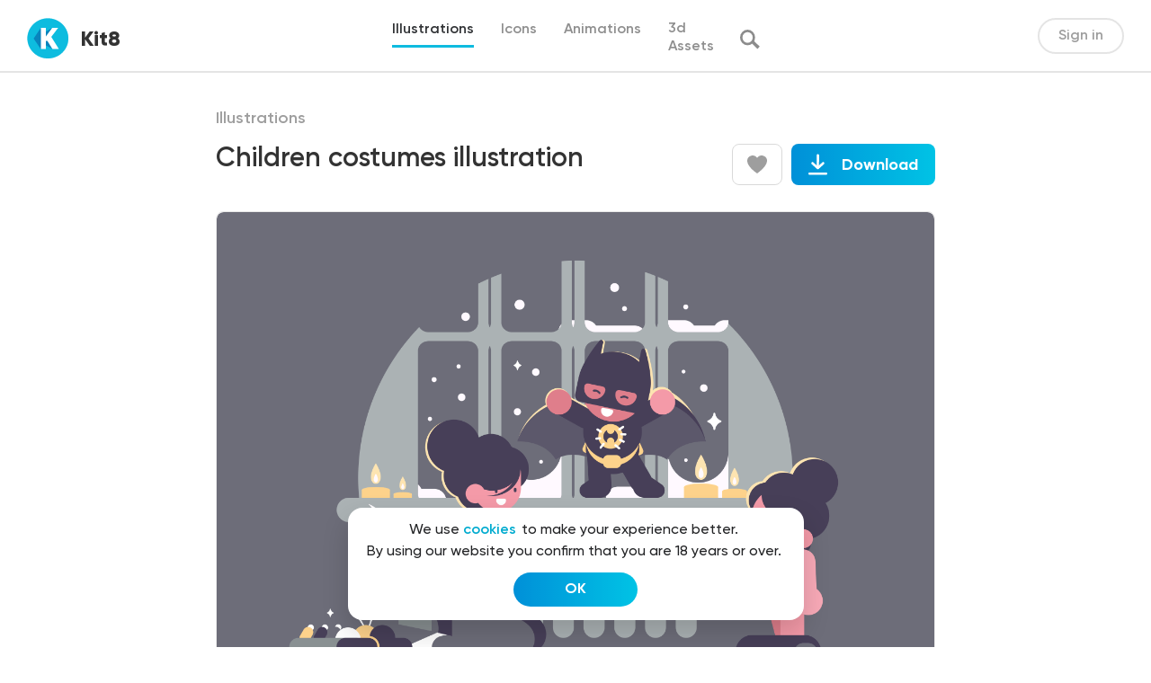

--- FILE ---
content_type: text/html; charset=UTF-8
request_url: https://kit8.net/illustrations/children-costumes/
body_size: 15696
content:
<!DOCTYPE html>
<html>
<head>
  <meta charset="utf-8">
  <meta content="width=device-width, initial-scale=1" name="viewport">
  
<!-- Search Engine Optimization by Rank Math - https://s.rankmath.com/home -->
<title>Children costumes to New Year carnival - Kit8</title>
<meta name="description" content="Children dress for New Year carnival. Mother sews children costumes for Christmas party. Vector illustration"/>
<meta name="robots" content="follow, index, max-snippet:-1, max-video-preview:-1, max-image-preview:large"/>
<link rel="canonical" href="https://kit8.net/illustrations/children-costumes/" />
<meta property="og:locale" content="en_US" />
<meta property="og:type" content="article" />
<meta property="og:title" content="Children costumes to New Year carnival - Kit8" />
<meta property="og:description" content="Children dress for New Year carnival. Mother sews children costumes for Christmas party. Vector illustration" />
<meta property="og:url" content="https://kit8.net/illustrations/children-costumes/" />
<meta property="og:site_name" content="kit8.net" />
<meta property="article:publisher" content="http://facebook.com/kit8net" />
<meta property="og:image" content="https://kit8.net/wp-content/uploads/2021/04/1200x630.png" />
<meta property="og:image:secure_url" content="https://kit8.net/wp-content/uploads/2021/04/1200x630.png" />
<meta property="og:image:width" content="1200" />
<meta property="og:image:height" content="630" />
<meta property="og:image:alt" content="&lt;span itemprop=&quot;name&quot;&gt;Children costumes illustration&lt;/span&gt;" />
<meta property="og:image:type" content="image/png" />
<meta name="twitter:card" content="summary_large_image" />
<meta name="twitter:title" content="Children costumes to New Year carnival - Kit8" />
<meta name="twitter:description" content="Children dress for New Year carnival. Mother sews children costumes for Christmas party. Vector illustration" />
<meta name="twitter:site" content="@Kit8Net" />
<meta name="twitter:creator" content="@Kit8Net" />
<meta name="twitter:image" content="https://kit8.net/wp-content/uploads/2021/04/1200x630.png" />
<script type="application/ld+json" class="rank-math-schema">{"@context":"https://schema.org","@graph":[{"@type":"Organization","@id":"https://kit8.net/#organization","name":"Kit8.net Beautiful design assets for startups and designers","url":"https://kit8.net","email":"info@kit8.net","logo":{"@type":"ImageObject","@id":"https://kit8.net/#logo","url":"https://kit8.net/wp-content/uploads/2020/11/kit8_logo_512px.png","caption":"Kit8.net Beautiful design assets for startups and designers","inLanguage":"en-US","width":"512","height":"512"}},{"@type":"WebSite","@id":"https://kit8.net/#website","url":"https://kit8.net","name":"Kit8.net Beautiful design assets for startups and designers","publisher":{"@id":"https://kit8.net/#organization"},"inLanguage":"en-US"},{"@type":"ImageObject","@id":"https://kit8.net/wp-content/uploads/2021/04/1200x630.png","url":"https://kit8.net/wp-content/uploads/2021/04/1200x630.png","width":"1200","height":"630","inLanguage":"en-US"},{"@type":"BreadcrumbList","@id":"https://kit8.net/illustrations/children-costumes/#breadcrumb","itemListElement":[{"@type":"ListItem","position":"1","item":{"@id":"https://kit8.net","name":"Home"}},{"@type":"ListItem","position":"2","item":{"@id":"https://kit8.net/downloads/","name":"Download"}},{"@type":"ListItem","position":"3","item":{"@id":"https://kit8.net/illustrations/","name":"Illustrations"}},{"@type":"ListItem","position":"4","item":{"@id":"https://kit8.net/illustrations/children-costumes/","name":"Children costumes illustration"}}]},{"@type":"ItemPage","@id":"https://kit8.net/illustrations/children-costumes/#webpage","url":"https://kit8.net/illustrations/children-costumes/","name":"Children costumes to New Year carnival - Kit8","datePublished":"2017-11-11T16:02:19+00:00","dateModified":"2017-11-11T16:02:19+00:00","isPartOf":{"@id":"https://kit8.net/#website"},"primaryImageOfPage":{"@id":"https://kit8.net/wp-content/uploads/2021/04/1200x630.png"},"inLanguage":"en-US","breadcrumb":{"@id":"https://kit8.net/illustrations/children-costumes/#breadcrumb"}},{"@type":"Product","url":"https://kit8.net/illustrations/children-costumes/","name":"Children costumes illustration","description":"Children dress for New Year carnival. Mother sews children costumes for Christmas party. Vector illustration","category":"Illustrations","mainEntityOfPage":{"@id":"https://kit8.net/illustrations/children-costumes/#webpage"},"sku":"-","offers":{"@type":"Offer","price":"12.00","priceCurrency":"USD","priceValidUntil":"2027-12-31","seller":{"@type":"Organization","@id":"https://kit8.net/","name":"Kit8.net Beautiful design assets for startups and designers","url":"https://kit8.net","logo":"https://kit8.net/wp-content/uploads/2020/11/kit8_logo_512px.png"},"url":"https://kit8.net/illustrations/children-costumes/"},"@id":"https://kit8.net/illustrations/children-costumes/#richSnippet","image":{"@id":"https://kit8.net/wp-content/uploads/2021/04/1200x630.png"}}]}</script>
<!-- /Rank Math WordPress SEO plugin -->

<link rel='dns-prefetch' href='//cdnjs.cloudflare.com' />
		<!-- This site uses the Google Analytics by ExactMetrics plugin v7.7.0 - Using Analytics tracking - https://www.exactmetrics.com/ -->
							<script src="//www.googletagmanager.com/gtag/js?id=UA-17975170-2"  data-cfasync="false" data-wpfc-render="false" type="text/javascript" async></script>
			<script data-cfasync="false" data-wpfc-render="false" type="text/javascript">
				var em_version = '7.7.0';
				var em_track_user = true;
				var em_no_track_reason = '';
				
								var disableStrs = [
															'ga-disable-UA-17975170-2',
									];

				/* Function to detect opted out users */
				function __gtagTrackerIsOptedOut() {
					for ( var index = 0; index < disableStrs.length; index++ ) {
						if ( document.cookie.indexOf( disableStrs[ index ] + '=true' ) > -1 ) {
							return true;
						}
					}

					return false;
				}

				/* Disable tracking if the opt-out cookie exists. */
				if ( __gtagTrackerIsOptedOut() ) {
					for ( var index = 0; index < disableStrs.length; index++ ) {
						window[ disableStrs[ index ] ] = true;
					}
				}

				/* Opt-out function */
				function __gtagTrackerOptout() {
					for ( var index = 0; index < disableStrs.length; index++ ) {
						document.cookie = disableStrs[ index ] + '=true; expires=Thu, 31 Dec 2099 23:59:59 UTC; path=/';
						window[ disableStrs[ index ] ] = true;
					}
				}

				if ( 'undefined' === typeof gaOptout ) {
					function gaOptout() {
						__gtagTrackerOptout();
					}
				}
								window.dataLayer = window.dataLayer || [];

				window.ExactMetricsDualTracker = {
					helpers: {},
					trackers: {},
				};
				if ( em_track_user ) {
					function __gtagDataLayer() {
						dataLayer.push( arguments );
					}

					function __gtagTracker( type, name, parameters ) {
						if (!parameters) {
							parameters = {};
						}

						if (parameters.send_to) {
							__gtagDataLayer.apply( null, arguments );
							return;
						}

						if ( type === 'event' ) {
							
															parameters.send_to = exactmetrics_frontend.ua;
								__gtagDataLayer( type, name, parameters );
													} else {
							__gtagDataLayer.apply( null, arguments );
						}
					}
					__gtagTracker( 'js', new Date() );
					__gtagTracker( 'set', {
						'developer_id.dNDMyYj' : true,
											} );
															__gtagTracker( 'config', 'UA-17975170-2', {"forceSSL":"true","link_attribution":"true"} );
										window.gtag = __gtagTracker;											(function () {
							/* https://developers.google.com/analytics/devguides/collection/analyticsjs/ */
							/* ga and __gaTracker compatibility shim. */
							var noopfn = function () {
								return null;
							};
							var newtracker = function () {
								return new Tracker();
							};
							var Tracker = function () {
								return null;
							};
							var p = Tracker.prototype;
							p.get = noopfn;
							p.set = noopfn;
							p.send = function (){
								var args = Array.prototype.slice.call(arguments);
								args.unshift( 'send' );
								__gaTracker.apply(null, args);
							};
							var __gaTracker = function () {
								var len = arguments.length;
								if ( len === 0 ) {
									return;
								}
								var f = arguments[len - 1];
								if ( typeof f !== 'object' || f === null || typeof f.hitCallback !== 'function' ) {
									if ( 'send' === arguments[0] ) {
										var hitConverted, hitObject = false, action;
										if ( 'event' === arguments[1] ) {
											if ( 'undefined' !== typeof arguments[3] ) {
												hitObject = {
													'eventAction': arguments[3],
													'eventCategory': arguments[2],
													'eventLabel': arguments[4],
													'value': arguments[5] ? arguments[5] : 1,
												}
											}
										}
										if ( 'pageview' === arguments[1] ) {
											if ( 'undefined' !== typeof arguments[2] ) {
												hitObject = {
													'eventAction': 'page_view',
													'page_path' : arguments[2],
												}
											}
										}
										if ( typeof arguments[2] === 'object' ) {
											hitObject = arguments[2];
										}
										if ( typeof arguments[5] === 'object' ) {
											Object.assign( hitObject, arguments[5] );
										}
										if ( 'undefined' !== typeof arguments[1].hitType ) {
											hitObject = arguments[1];
											if ( 'pageview' === hitObject.hitType ) {
												hitObject.eventAction = 'page_view';
											}
										}
										if ( hitObject ) {
											action = 'timing' === arguments[1].hitType ? 'timing_complete' : hitObject.eventAction;
											hitConverted = mapArgs( hitObject );
											__gtagTracker( 'event', action, hitConverted );
										}
									}
									return;
								}

								function mapArgs( args ) {
									var arg, hit = {};
									var gaMap = {
										'eventCategory': 'event_category',
										'eventAction': 'event_action',
										'eventLabel': 'event_label',
										'eventValue': 'event_value',
										'nonInteraction': 'non_interaction',
										'timingCategory': 'event_category',
										'timingVar': 'name',
										'timingValue': 'value',
										'timingLabel': 'event_label',
										'page' : 'page_path',
										'location' : 'page_location',
										'title' : 'page_title',
									};
									for ( arg in args ) {
																				if ( ! ( ! args.hasOwnProperty(arg) || ! gaMap.hasOwnProperty(arg) ) ) {
											hit[gaMap[arg]] = args[arg];
										} else {
											hit[arg] = args[arg];
										}
									}
									return hit;
								}

								try {
									f.hitCallback();
								} catch ( ex ) {
								}
							};
							__gaTracker.create = newtracker;
							__gaTracker.getByName = newtracker;
							__gaTracker.getAll = function () {
								return [];
							};
							__gaTracker.remove = noopfn;
							__gaTracker.loaded = true;
							window['__gaTracker'] = __gaTracker;
						})();
									} else {
										console.log( "" );
					( function () {
							function __gtagTracker() {
								return null;
							}
							window['__gtagTracker'] = __gtagTracker;
							window['gtag'] = __gtagTracker;
					} )();
									}
			</script>
				<!-- / Google Analytics by ExactMetrics -->
		<link rel='stylesheet' id='wp-block-library-css'  href='https://kit8.net/wp-includes/css/dist/block-library/style.min.css?ver=6.0.1' type='text/css' media='all' />
<style id='global-styles-inline-css' type='text/css'>
body{--wp--preset--color--black: #000000;--wp--preset--color--cyan-bluish-gray: #abb8c3;--wp--preset--color--white: #ffffff;--wp--preset--color--pale-pink: #f78da7;--wp--preset--color--vivid-red: #cf2e2e;--wp--preset--color--luminous-vivid-orange: #ff6900;--wp--preset--color--luminous-vivid-amber: #fcb900;--wp--preset--color--light-green-cyan: #7bdcb5;--wp--preset--color--vivid-green-cyan: #00d084;--wp--preset--color--pale-cyan-blue: #8ed1fc;--wp--preset--color--vivid-cyan-blue: #0693e3;--wp--preset--color--vivid-purple: #9b51e0;--wp--preset--gradient--vivid-cyan-blue-to-vivid-purple: linear-gradient(135deg,rgba(6,147,227,1) 0%,rgb(155,81,224) 100%);--wp--preset--gradient--light-green-cyan-to-vivid-green-cyan: linear-gradient(135deg,rgb(122,220,180) 0%,rgb(0,208,130) 100%);--wp--preset--gradient--luminous-vivid-amber-to-luminous-vivid-orange: linear-gradient(135deg,rgba(252,185,0,1) 0%,rgba(255,105,0,1) 100%);--wp--preset--gradient--luminous-vivid-orange-to-vivid-red: linear-gradient(135deg,rgba(255,105,0,1) 0%,rgb(207,46,46) 100%);--wp--preset--gradient--very-light-gray-to-cyan-bluish-gray: linear-gradient(135deg,rgb(238,238,238) 0%,rgb(169,184,195) 100%);--wp--preset--gradient--cool-to-warm-spectrum: linear-gradient(135deg,rgb(74,234,220) 0%,rgb(151,120,209) 20%,rgb(207,42,186) 40%,rgb(238,44,130) 60%,rgb(251,105,98) 80%,rgb(254,248,76) 100%);--wp--preset--gradient--blush-light-purple: linear-gradient(135deg,rgb(255,206,236) 0%,rgb(152,150,240) 100%);--wp--preset--gradient--blush-bordeaux: linear-gradient(135deg,rgb(254,205,165) 0%,rgb(254,45,45) 50%,rgb(107,0,62) 100%);--wp--preset--gradient--luminous-dusk: linear-gradient(135deg,rgb(255,203,112) 0%,rgb(199,81,192) 50%,rgb(65,88,208) 100%);--wp--preset--gradient--pale-ocean: linear-gradient(135deg,rgb(255,245,203) 0%,rgb(182,227,212) 50%,rgb(51,167,181) 100%);--wp--preset--gradient--electric-grass: linear-gradient(135deg,rgb(202,248,128) 0%,rgb(113,206,126) 100%);--wp--preset--gradient--midnight: linear-gradient(135deg,rgb(2,3,129) 0%,rgb(40,116,252) 100%);--wp--preset--duotone--dark-grayscale: url('#wp-duotone-dark-grayscale');--wp--preset--duotone--grayscale: url('#wp-duotone-grayscale');--wp--preset--duotone--purple-yellow: url('#wp-duotone-purple-yellow');--wp--preset--duotone--blue-red: url('#wp-duotone-blue-red');--wp--preset--duotone--midnight: url('#wp-duotone-midnight');--wp--preset--duotone--magenta-yellow: url('#wp-duotone-magenta-yellow');--wp--preset--duotone--purple-green: url('#wp-duotone-purple-green');--wp--preset--duotone--blue-orange: url('#wp-duotone-blue-orange');--wp--preset--font-size--small: 13px;--wp--preset--font-size--medium: 20px;--wp--preset--font-size--large: 36px;--wp--preset--font-size--x-large: 42px;}.has-black-color{color: var(--wp--preset--color--black) !important;}.has-cyan-bluish-gray-color{color: var(--wp--preset--color--cyan-bluish-gray) !important;}.has-white-color{color: var(--wp--preset--color--white) !important;}.has-pale-pink-color{color: var(--wp--preset--color--pale-pink) !important;}.has-vivid-red-color{color: var(--wp--preset--color--vivid-red) !important;}.has-luminous-vivid-orange-color{color: var(--wp--preset--color--luminous-vivid-orange) !important;}.has-luminous-vivid-amber-color{color: var(--wp--preset--color--luminous-vivid-amber) !important;}.has-light-green-cyan-color{color: var(--wp--preset--color--light-green-cyan) !important;}.has-vivid-green-cyan-color{color: var(--wp--preset--color--vivid-green-cyan) !important;}.has-pale-cyan-blue-color{color: var(--wp--preset--color--pale-cyan-blue) !important;}.has-vivid-cyan-blue-color{color: var(--wp--preset--color--vivid-cyan-blue) !important;}.has-vivid-purple-color{color: var(--wp--preset--color--vivid-purple) !important;}.has-black-background-color{background-color: var(--wp--preset--color--black) !important;}.has-cyan-bluish-gray-background-color{background-color: var(--wp--preset--color--cyan-bluish-gray) !important;}.has-white-background-color{background-color: var(--wp--preset--color--white) !important;}.has-pale-pink-background-color{background-color: var(--wp--preset--color--pale-pink) !important;}.has-vivid-red-background-color{background-color: var(--wp--preset--color--vivid-red) !important;}.has-luminous-vivid-orange-background-color{background-color: var(--wp--preset--color--luminous-vivid-orange) !important;}.has-luminous-vivid-amber-background-color{background-color: var(--wp--preset--color--luminous-vivid-amber) !important;}.has-light-green-cyan-background-color{background-color: var(--wp--preset--color--light-green-cyan) !important;}.has-vivid-green-cyan-background-color{background-color: var(--wp--preset--color--vivid-green-cyan) !important;}.has-pale-cyan-blue-background-color{background-color: var(--wp--preset--color--pale-cyan-blue) !important;}.has-vivid-cyan-blue-background-color{background-color: var(--wp--preset--color--vivid-cyan-blue) !important;}.has-vivid-purple-background-color{background-color: var(--wp--preset--color--vivid-purple) !important;}.has-black-border-color{border-color: var(--wp--preset--color--black) !important;}.has-cyan-bluish-gray-border-color{border-color: var(--wp--preset--color--cyan-bluish-gray) !important;}.has-white-border-color{border-color: var(--wp--preset--color--white) !important;}.has-pale-pink-border-color{border-color: var(--wp--preset--color--pale-pink) !important;}.has-vivid-red-border-color{border-color: var(--wp--preset--color--vivid-red) !important;}.has-luminous-vivid-orange-border-color{border-color: var(--wp--preset--color--luminous-vivid-orange) !important;}.has-luminous-vivid-amber-border-color{border-color: var(--wp--preset--color--luminous-vivid-amber) !important;}.has-light-green-cyan-border-color{border-color: var(--wp--preset--color--light-green-cyan) !important;}.has-vivid-green-cyan-border-color{border-color: var(--wp--preset--color--vivid-green-cyan) !important;}.has-pale-cyan-blue-border-color{border-color: var(--wp--preset--color--pale-cyan-blue) !important;}.has-vivid-cyan-blue-border-color{border-color: var(--wp--preset--color--vivid-cyan-blue) !important;}.has-vivid-purple-border-color{border-color: var(--wp--preset--color--vivid-purple) !important;}.has-vivid-cyan-blue-to-vivid-purple-gradient-background{background: var(--wp--preset--gradient--vivid-cyan-blue-to-vivid-purple) !important;}.has-light-green-cyan-to-vivid-green-cyan-gradient-background{background: var(--wp--preset--gradient--light-green-cyan-to-vivid-green-cyan) !important;}.has-luminous-vivid-amber-to-luminous-vivid-orange-gradient-background{background: var(--wp--preset--gradient--luminous-vivid-amber-to-luminous-vivid-orange) !important;}.has-luminous-vivid-orange-to-vivid-red-gradient-background{background: var(--wp--preset--gradient--luminous-vivid-orange-to-vivid-red) !important;}.has-very-light-gray-to-cyan-bluish-gray-gradient-background{background: var(--wp--preset--gradient--very-light-gray-to-cyan-bluish-gray) !important;}.has-cool-to-warm-spectrum-gradient-background{background: var(--wp--preset--gradient--cool-to-warm-spectrum) !important;}.has-blush-light-purple-gradient-background{background: var(--wp--preset--gradient--blush-light-purple) !important;}.has-blush-bordeaux-gradient-background{background: var(--wp--preset--gradient--blush-bordeaux) !important;}.has-luminous-dusk-gradient-background{background: var(--wp--preset--gradient--luminous-dusk) !important;}.has-pale-ocean-gradient-background{background: var(--wp--preset--gradient--pale-ocean) !important;}.has-electric-grass-gradient-background{background: var(--wp--preset--gradient--electric-grass) !important;}.has-midnight-gradient-background{background: var(--wp--preset--gradient--midnight) !important;}.has-small-font-size{font-size: var(--wp--preset--font-size--small) !important;}.has-medium-font-size{font-size: var(--wp--preset--font-size--medium) !important;}.has-large-font-size{font-size: var(--wp--preset--font-size--large) !important;}.has-x-large-font-size{font-size: var(--wp--preset--font-size--x-large) !important;}
</style>
<link rel='stylesheet' id='edd-related-downloads-css'  href='https://kit8.net/wp-content/plugins/easy-digital-downloads-related-downloads/edd-related-downloads.css?ver=6.0.1' type='text/css' media='all' />
<link rel='stylesheet' id='edd-styles-css'  href='https://kit8.net/wp-content/plugins/easy-digital-downloads/templates/edd.min.css?ver=2.11.7' type='text/css' media='all' />
<link rel='stylesheet' id='edd-free-downloads-css'  href='https://kit8.net/wp-content/plugins/edd-free-downloads/assets/css/style.min.css?ver=2.3.10' type='text/css' media='all' />
<link rel='stylesheet' id='edd_all_access_css-css'  href='https://kit8.net/wp-content/plugins/edd-all-access/assets/css/frontend/build/styles.css?ver=1.2.1' type='text/css' media='all' />
<link rel='stylesheet' id='edd-recurring-css'  href='https://kit8.net/wp-content/plugins/edd-recurring/assets/css/styles.css?ver=2.11.7' type='text/css' media='all' />
<link rel='stylesheet' id='k8-normalize-css'  href='https://kit8.net/wp-content/themes/kit8/css/normalize.css?ver=6.0.1' type='text/css' media='all' />
<link rel='stylesheet' id='k8-webflow-css'  href='https://kit8.net/wp-content/themes/kit8/css/webflow.css?ver=6.0.1' type='text/css' media='all' />
<link rel='stylesheet' id='k8-kit8-2-0.webflow-css'  href='https://kit8.net/wp-content/themes/kit8/css/kit8-2-0.webflow.css?ver=6.0.1' type='text/css' media='all' />
<link rel='stylesheet' id='k8-fancybox-css'  href='https://cdnjs.cloudflare.com/ajax/libs/fancybox/3.5.7/jquery.fancybox.css?ver=6.0.1' type='text/css' media='all' />
<link rel='stylesheet' id='k8-animate-css'  href='https://cdnjs.cloudflare.com/ajax/libs/animate.css/4.1.1/animate.min.css?ver=6.0.1' type='text/css' media='all' />
<link rel='stylesheet' id='k8-hover-css'  href='https://cdnjs.cloudflare.com/ajax/libs/hover.css/2.1.0/css/hover-min.css?ver=6.0.1' type='text/css' media='all' />
<link rel='stylesheet' id='k8-slick-css'  href='https://cdnjs.cloudflare.com/ajax/libs/slick-carousel/1.8.1/slick.min.css?ver=6.0.1' type='text/css' media='all' />
<link rel='stylesheet' id='k8-main-css'  href='https://kit8.net/wp-content/themes/kit8/css/main.css?ver=6.0.1' type='text/css' media='all' />
<script type="text/javascript">
            window._nslDOMReady = function (callback) {
                if ( document.readyState === "complete" || document.readyState === "interactive" ) {
                    callback();
                } else {
                    document.addEventListener( "DOMContentLoaded", callback );
                }
            };
            </script><script type='text/javascript' src='https://kit8.net/wp-content/plugins/google-analytics-dashboard-for-wp/assets/js/frontend-gtag.min.js?ver=7.7.0' id='exactmetrics-frontend-script-js'></script>
<script data-cfasync="false" data-wpfc-render="false" type="text/javascript" id='exactmetrics-frontend-script-js-extra'>/* <![CDATA[ */
var exactmetrics_frontend = {"js_events_tracking":"true","download_extensions":"zip,eps,svg","inbound_paths":"[{\"path\":\"\\\/go\\\/\",\"label\":\"affiliate\"},{\"path\":\"\\\/recommend\\\/\",\"label\":\"affiliate\"}]","home_url":"https:\/\/kit8.net","hash_tracking":"false","ua":"UA-17975170-2","v4_id":""};/* ]]> */
</script>
<script type='text/javascript' src='https://kit8.net/wp-includes/js/jquery/jquery.min.js?ver=3.6.0' id='jquery-core-js'></script>
<script type='text/javascript' src='https://kit8.net/wp-includes/js/jquery/jquery-migrate.min.js?ver=3.3.2' id='jquery-migrate-js'></script>
<script type='text/javascript' id='edd-frontend-recurring-js-extra'>
/* <![CDATA[ */
var edd_recurring_vars = {"confirm_cancel":"Are you sure you want to cancel your subscription?","has_trial":"","total":"$0.00","total_plain":"0"};
/* ]]> */
</script>
<script type='text/javascript' src='https://kit8.net/wp-content/plugins/edd-recurring/assets/js/edd-frontend-recurring.js?ver=2.11.7' id='edd-frontend-recurring-js'></script>
<link rel="https://api.w.org/" href="https://kit8.net/wp-json/" /><link rel="EditURI" type="application/rsd+xml" title="RSD" href="https://kit8.net/xmlrpc.php?rsd" />
<link rel="wlwmanifest" type="application/wlwmanifest+xml" href="https://kit8.net/wp-includes/wlwmanifest.xml" /> 
<meta name="generator" content="WordPress 6.0.1" />
<link rel='shortlink' href='https://kit8.net/?p=32615' />
<link rel="alternate" type="application/json+oembed" href="https://kit8.net/wp-json/oembed/1.0/embed?url=https%3A%2F%2Fkit8.net%2Fillustrations%2Fchildren-costumes%2F" />
<link rel="alternate" type="text/xml+oembed" href="https://kit8.net/wp-json/oembed/1.0/embed?url=https%3A%2F%2Fkit8.net%2Fillustrations%2Fchildren-costumes%2F&#038;format=xml" />
<meta name="generator" content="Easy Digital Downloads v2.11.7" />
<link rel="apple-touch-icon" sizes="180x180" href="/wp-content/uploads/fbrfg/apple-touch-icon.png">
<link rel="icon" type="image/png" sizes="32x32" href="/wp-content/uploads/fbrfg/favicon-32x32.png">
<link rel="icon" type="image/png" sizes="16x16" href="/wp-content/uploads/fbrfg/favicon-16x16.png">
<link rel="manifest" href="/wp-content/uploads/fbrfg/site.webmanifest">
<link rel="mask-icon" href="/wp-content/uploads/fbrfg/safari-pinned-tab.svg" color="#5bbad5">
<link rel="shortcut icon" href="/wp-content/uploads/fbrfg/favicon.ico">
<meta name="msapplication-TileColor" content="#da532c">
<meta name="msapplication-config" content="/wp-content/uploads/fbrfg/browserconfig.xml">
<meta name="theme-color" content="#ffffff">			<style type="text/css" media="screen">
				/**
				 * Plugin Name: Subtitles
				 * Plugin URI: http://wordpress.org/plugins/subtitles/
				 * Description: Easily add subtitles into your WordPress posts, pages, custom post types, and themes.
				 * Author: We Cobble
				 * Author URI: https://wecobble.com/
				 * Version: 2.2.0
				 * License: GNU General Public License v2 or later
				 * License URI: http://www.gnu.org/licenses/gpl-2.0.html
				 */

				/**
				 * Be explicit about this styling only applying to spans,
				 * since that's the default markup that's returned by
				 * Subtitles. If a developer overrides the default subtitles
				 * markup with another element or class, we don't want to stomp
				 * on that.
				 *
				 * @since 1.0.0
				 */
				span.entry-subtitle {
					display: block; /* Put subtitles on their own line by default. */
					font-size: 0.53333333333333em; /* Sensible scaling. It's assumed that post titles will be wrapped in heading tags. */
				}
				/**
				 * If subtitles are shown in comment areas, we'll hide them by default.
				 *
				 * @since 1.0.5
				 */
				#comments .comments-title span.entry-subtitle {
					display: none;
				}
			</style><meta name="generator" content="EDD FES v2.7.1" />
<link rel="icon" href="https://kit8.net/wp-content/uploads/2020/11/cropped-kit8_logo_512px_sqr-1-32x32.png" sizes="32x32" />
<link rel="icon" href="https://kit8.net/wp-content/uploads/2020/11/cropped-kit8_logo_512px_sqr-1-192x192.png" sizes="192x192" />
<link rel="apple-touch-icon" href="https://kit8.net/wp-content/uploads/2020/11/cropped-kit8_logo_512px_sqr-1-180x180.png" />
<meta name="msapplication-TileImage" content="https://kit8.net/wp-content/uploads/2020/11/cropped-kit8_logo_512px_sqr-1-270x270.png" />
<style type="text/css">div.nsl-container[data-align="left"] {
    text-align: left;
}

div.nsl-container[data-align="center"] {
    text-align: center;
}

div.nsl-container[data-align="right"] {
    text-align: right;
}


div.nsl-container .nsl-container-buttons a {
    text-decoration: none !important;
    box-shadow: none !important;
    border: 0;
}

div.nsl-container .nsl-container-buttons {
    display: flex;
    padding: 5px 0;
}

div.nsl-container.nsl-container-block .nsl-container-buttons {
    display: inline-grid;
    grid-template-columns: minmax(145px, auto);
}

div.nsl-container-block-fullwidth .nsl-container-buttons {
    flex-flow: column;
    align-items: center;
}

div.nsl-container-block-fullwidth .nsl-container-buttons a,
div.nsl-container-block .nsl-container-buttons a {
    flex: 1 1 auto;
    display: block;
    margin: 5px 0;
    width: 100%;
}

div.nsl-container-inline {
    margin: -5px;
    text-align: left;
}

div.nsl-container-inline .nsl-container-buttons {
    justify-content: center;
    flex-wrap: wrap;
}

div.nsl-container-inline .nsl-container-buttons a {
    margin: 5px;
    display: inline-block;
}

div.nsl-container-grid .nsl-container-buttons {
    flex-flow: row;
    align-items: center;
    flex-wrap: wrap;
}

div.nsl-container-grid .nsl-container-buttons a {
    flex: 1 1 auto;
    display: block;
    margin: 5px;
    max-width: 280px;
    width: 100%;
}

@media only screen and (min-width: 650px) {
    div.nsl-container-grid .nsl-container-buttons a {
        width: auto;
    }
}

div.nsl-container .nsl-button {
    cursor: pointer;
    vertical-align: top;
    border-radius: 4px;
}

div.nsl-container .nsl-button-default {
    color: #fff;
    display: flex;
}

div.nsl-container .nsl-button-icon {
    display: inline-block;
}

div.nsl-container .nsl-button-svg-container {
    flex: 0 0 auto;
    padding: 8px;
    display: flex;
    align-items: center;
}

div.nsl-container svg {
    height: 24px;
    width: 24px;
    vertical-align: top;
}

div.nsl-container .nsl-button-default div.nsl-button-label-container {
    margin: 0 24px 0 12px;
    padding: 10px 0;
    font-family: Helvetica, Arial, sans-serif;
    font-size: 16px;
    line-height: 20px;
    letter-spacing: .25px;
    overflow: hidden;
    text-align: center;
    text-overflow: clip;
    white-space: nowrap;
    flex: 1 1 auto;
    -webkit-font-smoothing: antialiased;
    -moz-osx-font-smoothing: grayscale;
    text-transform: none;
    display: inline-block;
}

div.nsl-container .nsl-button-google[data-skin="dark"] .nsl-button-svg-container {
    margin: 1px;
    padding: 7px;
    border-radius: 3px;
    background: #fff;
}

div.nsl-container .nsl-button-google[data-skin="light"] {
    border-radius: 1px;
    box-shadow: 0 1px 5px 0 rgba(0, 0, 0, .25);
    color: RGBA(0, 0, 0, 0.54);
}

div.nsl-container .nsl-button-apple .nsl-button-svg-container {
    padding: 0 6px;
}

div.nsl-container .nsl-button-apple .nsl-button-svg-container svg {
    height: 40px;
    width: auto;
}

div.nsl-container .nsl-button-apple[data-skin="light"] {
    color: #000;
    box-shadow: 0 0 0 1px #000;
}

div.nsl-container .nsl-button-facebook[data-skin="white"] {
    color: #000;
    box-shadow: inset 0 0 0 1px #000;
}

div.nsl-container .nsl-button-facebook[data-skin="light"] {
    color: #1877F2;
    box-shadow: inset 0 0 0 1px #1877F2;
}

div.nsl-container .nsl-button-apple div.nsl-button-label-container {
    font-size: 17px;
    font-family: -apple-system, BlinkMacSystemFont, "Segoe UI", Roboto, Helvetica, Arial, sans-serif, "Apple Color Emoji", "Segoe UI Emoji", "Segoe UI Symbol";
}

div.nsl-container .nsl-button-slack div.nsl-button-label-container {
    font-size: 17px;
    font-family: -apple-system, BlinkMacSystemFont, "Segoe UI", Roboto, Helvetica, Arial, sans-serif, "Apple Color Emoji", "Segoe UI Emoji", "Segoe UI Symbol";
}

div.nsl-container .nsl-button-slack[data-skin="light"] {
    color: #000000;
    box-shadow: inset 0 0 0 1px #DDDDDD;
}

.nsl-clear {
    clear: both;
}

.nsl-container {
    clear: both;
}

/*Button align start*/

div.nsl-container-inline[data-align="left"] .nsl-container-buttons {
    justify-content: flex-start;
}

div.nsl-container-inline[data-align="center"] .nsl-container-buttons {
    justify-content: center;
}

div.nsl-container-inline[data-align="right"] .nsl-container-buttons {
    justify-content: flex-end;
}


div.nsl-container-grid[data-align="left"] .nsl-container-buttons {
    justify-content: flex-start;
}

div.nsl-container-grid[data-align="center"] .nsl-container-buttons {
    justify-content: center;
}

div.nsl-container-grid[data-align="right"] .nsl-container-buttons {
    justify-content: flex-end;
}

div.nsl-container-grid[data-align="space-around"] .nsl-container-buttons {
    justify-content: space-around;
}

div.nsl-container-grid[data-align="space-between"] .nsl-container-buttons {
    justify-content: space-between;
}

/* Button align end*/

/* Redirect */

#nsl-redirect-overlay {
    display: flex;
    flex-direction: column;
    justify-content: center;
    align-items: center;
    position: fixed;
    z-index: 1000000;
    left: 0;
    top: 0;
    width: 100%;
    height: 100%;
    backdrop-filter: blur(1px);
    background-color: RGBA(0, 0, 0, .32);;
}

#nsl-redirect-overlay-container {
    display: flex;
    flex-direction: column;
    justify-content: center;
    align-items: center;
    background-color: white;
    padding: 30px;
    border-radius: 10px;
}

#nsl-redirect-overlay-spinner {
    content: '';
    display: block;
    margin: 20px;
    border: 9px solid RGBA(0, 0, 0, .6);
    border-top: 9px solid #fff;
    border-radius: 50%;
    box-shadow: inset 0 0 0 1px RGBA(0, 0, 0, .6), 0 0 0 1px RGBA(0, 0, 0, .6);
    width: 40px;
    height: 40px;
    animation: nsl-loader-spin 2s linear infinite;
}

@keyframes nsl-loader-spin {
    0% {
        transform: rotate(0deg)
    }
    to {
        transform: rotate(360deg)
    }
}

#nsl-redirect-overlay-title {
    font-family: -apple-system, BlinkMacSystemFont, "Segoe UI", Roboto, Oxygen-Sans, Ubuntu, Cantarell, "Helvetica Neue", sans-serif;
    font-size: 18px;
    font-weight: bold;
    color: #3C434A;
}

#nsl-redirect-overlay-text {
    font-family: -apple-system, BlinkMacSystemFont, "Segoe UI", Roboto, Oxygen-Sans, Ubuntu, Cantarell, "Helvetica Neue", sans-serif;
    text-align: center;
    font-size: 14px;
    color: #3C434A;
}

/* Redirect END*/</style>  <!-- [if lt IE 9]><script src="https://cdnjs.cloudflare.com/ajax/libs/html5shiv/3.7.3/html5shiv.min.js" type="text/javascript"></script><![endif] -->
  <script type="text/javascript">!function(o,c){var n=c.documentElement,t=" w-mod-";n.className+=t+"js",("ontouchstart"in o||o.DocumentTouch&&c instanceof DocumentTouch)&&(n.className+=t+"touch")}(window,document);</script>
  <link href="https://kit8.net/wp-content/themes/kit8/images/favicon.ico" rel="shortcut icon" type="image/x-icon">
  <link href="https://kit8.net/wp-content/themes/kit8/images/webclip.png" rel="apple-touch-icon">
</head>
<body>
    <div class="coockies-block">
    <div class="coockies-wrap">
      <div class="coockies coockies-more">We use <a class="coockies-link" href="/cookies-policy">cookies</a> to make your experience better.</div>
<div class="coockies coockies-more">By using our website you confirm that you are 18 years or over.</div>
<a href="#" class="button-2 w-button hvr-float">OK</a>
    </div>
  </div>
    <div class="navbar-div">
    <div scroll="enable" style="display:none" id="signin-bg" class="signin-bg">
      <div class="signin-screen">
        <a href="#" class="button w-button close-signin"></a>
        <div class="div-block-120">
          <img src="https://kit8.net/wp-content/themes/kit8/images/Logo.svg" alt="" class="signin-logo">
        </div>
        <div class="signin-center-div">
          <div style="display:block" class="signin-welcome-screen">
            <div class="div-block-111">
              <h3 class="signin-with-email-text"><strong class="signin-social">With email</strong></h3>
              <a href="#" class="signin-email-btn w-button">Sign in</a>
              <a href="#" class="sign-up-btn w-button">Sign up</a>
            </div>
            <div class="sing-in-social-div">
              <h3 class="signin-social"><strong class="signin-social">or</strong></h3>
              <a href="https://kit8.net/wp-login.php?loginSocial=google" data-plugin="nsl" data-action="connect" data-redirect="current" data-provider="google" data-popupwidth="600" data-popupheight="600" class="signin-google-btn w-button">Sign in with Google</a>
              <a href="https://kit8.net/wp-login.php?loginSocial=facebook" data-plugin="nsl" data-action="connect" data-redirect="current" data-provider="facebook" data-popupwidth="475" data-popupheight="175" class="signin-facebook-btn w-button">Sign in with Facebook</a>
            </div>
          </div>
          <div style="display:none" class="singin-screen">
            <div class="signin-form w-form">
              <form id="signin" class="signin-form">
                <input type="text" class="signin-input w-input" maxlength="256" name="email" placeholder="Email" required>
                <input type="password" class="signin-input w-input" name="password" placeholder="Password" required>
                <input type="submit" value="Sign in" data-value="Sign in" data-wait="Please wait..." class="signin-email-btn w-button">
                <div class="form-response"></div>
              </form>
            </div>
            <div class="div-block-107">
              <a href="#" class="grey-link link-forgot-password">Forgot Password?</a>
            </div>
            <div class="div-block-108">
              <div class="text-block-43"><strong class="bold-text-26">Don’t have an account?</strong></div>
              <a href="#" class="black-link-signup">Sign up</a>
            </div>
            <div class="div-block-109">
              <div class="text-block-44">Log in via socials</div>
              <div class="div-block-110">
                <a href="https://kit8.net/wp-login.php?loginSocial=google" data-plugin="nsl" data-action="connect" data-redirect="current" data-provider="google" data-popupwidth="600" data-popupheight="600" class="signin-google-btn-small w-button"></a>
                <a href="https://kit8.net/wp-login.php?loginSocial=facebook" data-plugin="nsl" data-action="connect" data-redirect="current" data-provider="facebook" data-popupwidth="475" data-popupheight="175" class="signin-facebook-btn-small w-button"></a>
              </div>
            </div>
          </div>
          <div style="display:none" class="singup">
            <div class="signin-form w-form">
              <form id="signup" class="signin-form">
                <input type="text" class="signin-input w-input" maxlength="256" name="first_name" placeholder="First name" required>
                <input type="text" class="signin-input w-input" maxlength="256" name="last_name" placeholder="Last name" required>
                <input type="email" class="signin-input w-input" maxlength="256" name="email" placeholder="Email" required>
                <input type="password" class="signin-input w-input" name="password" placeholder="Password" required>
                <input type="submit" value="Sign up" data-value="Sign up" data-wait="Please wait..." class="signin-email-btn w-button">
                <div class="form-response"></div>
              </form>
            </div>
            <div class="div-block-108-copy">
              <div class="text-block-43"><strong class="bold-text-26">Already have an account?</strong></div>
              <a href="#" class="black-link-signup">Sign in</a>
            </div>
          </div>
          <div style="display:none" class="forgot-password">
            <div class="signin-form w-form">
              <form id="forgot-password" class="signin-form">
                <input type="email" class="signin-input w-input" maxlength="256" name="email" placeholder="Email" required>
                <input type="submit" value="Send" data-value="Send" data-wait="Please wait..." class="signin-email-btn w-button">
                <div class="form-response"></div>
              </form>
            </div>
            <div class="div-block-108-copy">
              <div class="text-block-43"><strong class="bold-text-26">Remember your password?</strong></div>
              <a href="#" class="black-link-signup">Sign in</a>
            </div>
          </div>
          <div class="div-block-104">
            <div class="text-block-42"><strong class="sign-in-terms-text">By signing in to your account you agree with our </strong></div>
            <div class="div-block-105">
              <a href="/privacy-policy" class="link-3"><strong class="black-link">Privacy Policy</strong></a>
              <div class="sign-in-terms-text-and"><strong class="sign-in-terms-text">and</strong></div>
              <a href="/terms-of-use" class="link-4"><strong class="black-link">Terms of Use.</strong></a>
            </div>
          </div>
        </div>
      </div>
      <div class="div-block-106"></div>
    </div>
    <a href="#" class="button-3 w-button btn-top"></a>
    <div data-collapse="medium" data-w-id="a88974b5-0218-4daf-e6f4-5fc131185d02" role="banner" class="navbar w-nav">
      <div id="Navbar" class="div-block-112">
        <div id="w-node-5fc131185d04-20c81e87" class="navbar-logo"><a href="/" aria-current="page" class="brand w-nav-brand w--current"><img src="https://kit8.net/wp-content/themes/kit8/images/Logo.svg" width="45.5" alt=""><div class="text-block">Kit8</div></a></div>
        <div id="w-node-5fc131185d09-20c81e87" class="navbar-menu">
          <div class="menu-button-2 w-nav-button">
            <div class="icon-9 w-icon-nav-menu"></div>
          </div>
                    <nav role="navigation" class="nav-menu-3 w-nav-menu">
            <div class="w-dyn-list">
              <div role="list" class="collection-list w-dyn-items">
                                <div role="listitem" class="collection-item w-dyn-item">
                  <a href="https://kit8.net/illustrations/" class="navbar-menu-links w-inline-block w--current">
                    <div>Illustrations</div>
                    <div class="navbar-blue-line-menu"></div>
                  </a>
                </div>
                                <div role="listitem" class="collection-item w-dyn-item">
                  <a href="https://kit8.net/icons/" class="navbar-menu-links w-inline-block ">
                    <div>Icons</div>
                    <div class="navbar-blue-line-menu"></div>
                  </a>
                </div>
                                <div role="listitem" class="collection-item w-dyn-item">
                  <a href="https://kit8.net/animations/" class="navbar-menu-links w-inline-block ">
                    <div>Animations</div>
                    <div class="navbar-blue-line-menu"></div>
                  </a>
                </div>
                                <div role="listitem" class="collection-item w-dyn-item">
                  <a href="https://kit8.net/3dassets/" class="navbar-menu-links w-inline-block ">
                    <div>3d Assets</div>
                    <div class="navbar-blue-line-menu"></div>
                  </a>
                </div>
                              </div>
            </div>
          </nav>
                              <a href="#" class="navbar-search-button w-button"></a>
          <form id="search" action="https://kit8.net/" class="navbar-search w-form" style="display: none;">
  <input type="hidden" name="category" value="all">
  <div class="div-block-114">
        <div class="w-dropdown">
      <div class="dropdown-toggle-3 w-dropdown-toggle">
        <div class="icon-10 w-icon-dropdown-toggle"></div>
                <div class="text-block-45 dropdown-category-title">All products</div>
              </div>
      <nav class="dropdown-list-4 w-dropdown-list">
        <div class="div-block-115">
          <a data-slug="all" data-name="All products" href="#" class="dropdown-link-2 w-dropdown-link w--current">All products</a>
                    <a data-slug="illustrations" data-name="Illustrations" href="#" class="dropdown-link-2 w-dropdown-link ">Illustrations</a>
                    <a data-slug="icons" data-name="Icons" href="#" class="dropdown-link-2 w-dropdown-link ">Icons</a>
                    <a data-slug="animations" data-name="Animations" href="#" class="dropdown-link-2 w-dropdown-link ">Animations</a>
                    <a data-slug="3dassets" data-name="3d Assets" href="#" class="dropdown-link-2 w-dropdown-link ">3d Assets</a>
                  </div>
      </nav>
    </div>
        <input type="search" class="search-input w-input" name="s" placeholder="Type anything to search…" value="" required>
  </div>
  <input type="submit" class="search-button w-button">
</form>                  </div>
        <div class="navbar-logo-mobile">
          <a href="/" aria-current="page" class="brand brand-logo-mobile w-nav-brand w--current">
            <img src="https://kit8.net/wp-content/themes/kit8/images/Logo.svg" width="45.5" alt="">
          </a>
        </div>
        <div class="navbar-r-side">
                    <a href="#" class="navbar_signin_btn w-button">Sign in</a>
                  </div>
      </div>
      <div class="w-nav-overlay">
        <nav role="navigation" class="nav-menu-3 w-nav-menu" data-nav-menu-open>
          <div class="w-dyn-list">
            <div role="list" class="collection-list w-dyn-items">
                            <div role="listitem" class="collection-item w-dyn-item">
                <a href="https://kit8.net/illustrations/" class="navbar-menu-links w-inline-block w--current">
                  <div>Illustrations</div>
                  <div class="navbar-blue-line-menu"></div>
                </a>
              </div>
                            <div role="listitem" class="collection-item w-dyn-item">
                <a href="https://kit8.net/icons/" class="navbar-menu-links w-inline-block ">
                  <div>Icons</div>
                  <div class="navbar-blue-line-menu"></div>
                </a>
              </div>
                            <div role="listitem" class="collection-item w-dyn-item">
                <a href="https://kit8.net/animations/" class="navbar-menu-links w-inline-block ">
                  <div>Animations</div>
                  <div class="navbar-blue-line-menu"></div>
                </a>
              </div>
                            <div role="listitem" class="collection-item w-dyn-item">
                <a href="https://kit8.net/3dassets/" class="navbar-menu-links w-inline-block ">
                  <div>3d Assets</div>
                  <div class="navbar-blue-line-menu"></div>
                </a>
              </div>
                          </div>
          </div>
        </nav>
      </div>
    </div>
  </div>
  <div class="mainsection-download">
  <div class="productpage-div">
    <div class="breadcrumbs-div">
            <a href="https://kit8.net/illustrations/" class="breadcrumb-link-productpage">Illustrations</a>
                </div>
    <div class="productpage-title">
      <div class="productpage-name">Children costumes illustration</div>
      <div class="div-block-59">
        <a href="#" class="div-block-62 w-button hvr-float toggle-favorite " data-id="32615"></a>
        <a href="#" class="div-block-62 productlike-button-mobile w-button hvr-float toggle-favorite " data-id="32615"></a>
        <a href="https://kit8.net/pricing/" class="product-download-drop w-dropdown hvr-float">
  <div class="product-download-button w-dropdown-toggle">
    <div class="product-download-text">Download</div>
  </div>
</a>
      </div>
    </div>
    <div class="productpage-image-main-info">
            <div class="product-image-block">
        <div class="product-image-items">
                    <div class="product-image-item">
            <img src="https://kit8.net/wp-content/uploads/2020/12/New_Years_costume_child@2x.png" class="product-image-preview" alt="Children dress for New Year carnival. Mother sews children costumes for Christmas party. Vector illustration">
          </div>
                            </div>
              </div>
      <div class="product-description-block">
        <div>
          <div class="description-text"><p>Children dress for New Year carnival. Mother sews children costumes for Christmas party. Vector illustration<br></p><p>Vector files, fully editable.</p></div>
        </div>
        <div class="div-block-61">
          <div class="collection-list-wrapper-7 w-dyn-list">
                        <div role="list" class="collection-list-5 w-dyn-items">
                            <div role="listitem" class="collection-item-7 w-dyn-item">
                <div class="feature-icons_text"><img width="25" src="https://kit8.net/wp-content/uploads/2020/11/Features_Compatble.svg" alt="" class="image-10"></div>
                <div class="product-feature-text">Adobe illustrator</div>
              </div>
                            <div role="listitem" class="collection-item-7 w-dyn-item">
                <div class="feature-icons_text"><img width="25" src="https://kit8.net/wp-content/uploads/2020/11/Features_FileType.svg" alt="" class="image-10"></div>
                <div class="product-feature-text">EPS, Ai, JPG</div>
              </div>
                            <div role="listitem" class="collection-item-7 w-dyn-item">
                <div class="feature-icons_text"><img width="25" src="https://kit8.net/wp-content/uploads/2020/11/Features_Vector.svg" alt="" class="image-10"></div>
                <div class="product-feature-text">Vector</div>
              </div>
                            <div role="listitem" class="collection-item-7 w-dyn-item">
                <div class="feature-icons_text"><img width="25" src="https://kit8.net/wp-content/themes/kit8/images/Features_DateCreated.svg" alt="" class="image-10"></div>
                <div class="product-feature-text">November 11, 2017</div>
              </div>
                            <div role="listitem" class="collection-item-7 w-dyn-item">
                <div class="feature-icons_text"><img width="25" src="https://kit8.net/wp-content/themes/kit8/images/Features_FileSize.svg" alt="" class="image-10"></div>
                <div class="product-feature-text">0.25 Mb</div>
              </div>
                          </div>
          </div>
        </div>
                <div class="productpage-keywords">
          <div class="keywords-div keywords-div-full">
            <a href="#" class="more-keywords">View all keywords</a>
                        <a href="https://kit8.net/search/art/?category=illustrations" class="product-keywords-tags">art, </a>
                        <a href="https://kit8.net/search/background/?category=illustrations" class="product-keywords-tags">background, </a>
                        <a href="https://kit8.net/search/boy/?category=illustrations" class="product-keywords-tags">boy, </a>
                        <a href="https://kit8.net/search/carnival/?category=illustrations" class="product-keywords-tags">carnival, </a>
                        <a href="https://kit8.net/search/cartoon/?category=illustrations" class="product-keywords-tags">cartoon, </a>
                        <a href="https://kit8.net/search/celebration/?category=illustrations" class="product-keywords-tags">celebration, </a>
                        <a href="https://kit8.net/search/character/?category=illustrations" class="product-keywords-tags">character, </a>
                        <a href="https://kit8.net/search/cheerful/?category=illustrations" class="product-keywords-tags">cheerful, </a>
                        <a href="https://kit8.net/search/child/?category=illustrations" class="product-keywords-tags">child, </a>
                        <a href="https://kit8.net/search/childhood/?category=illustrations" class="product-keywords-tags">childhood, </a>
                        <a href="https://kit8.net/search/children/?category=illustrations" class="product-keywords-tags">children, </a>
                        <a href="https://kit8.net/search/christmas/?category=illustrations" class="product-keywords-tags">christmas, </a>
                        <a href="https://kit8.net/search/clothes/?category=illustrations" class="product-keywords-tags">clothes, </a>
                        <a href="https://kit8.net/search/clothing/?category=illustrations" class="product-keywords-tags">clothing, </a>
                        <a href="https://kit8.net/search/color/?category=illustrations" class="product-keywords-tags">color, </a>
                        <a href="https://kit8.net/search/colorful/?category=illustrations" class="product-keywords-tags">colorful, </a>
                        <a href="https://kit8.net/search/costume/?category=illustrations" class="product-keywords-tags">costume, </a>
                        <a href="https://kit8.net/search/cute/?category=illustrations" class="product-keywords-tags">cute, </a>
                        <a href="https://kit8.net/search/daughter/?category=illustrations" class="product-keywords-tags">daughter, </a>
                        <a href="https://kit8.net/search/decoration/?category=illustrations" class="product-keywords-tags">decoration, </a>
                        <a href="https://kit8.net/search/design/?category=illustrations" class="product-keywords-tags">design, </a>
                        <a href="https://kit8.net/search/fashion/?category=illustrations" class="product-keywords-tags">fashion, </a>
                        <a href="https://kit8.net/search/flat/?category=illustrations" class="product-keywords-tags">flat, </a>
                        <a href="https://kit8.net/search/fun/?category=illustrations" class="product-keywords-tags">fun, </a>
                        <a href="https://kit8.net/search/girl/?category=illustrations" class="product-keywords-tags">girl, </a>
                        <a href="https://kit8.net/search/group/?category=illustrations" class="product-keywords-tags">group, </a>
                        <a href="https://kit8.net/search/happy/?category=illustrations" class="product-keywords-tags">happy, </a>
                        <a href="https://kit8.net/search/holiday/?category=illustrations" class="product-keywords-tags">holiday, </a>
                        <a href="https://kit8.net/search/human/?category=illustrations" class="product-keywords-tags">human, </a>
                        <a href="https://kit8.net/search/illustration/?category=illustrations" class="product-keywords-tags">illustration, </a>
                        <a href="https://kit8.net/search/joy/?category=illustrations" class="product-keywords-tags">joy, </a>
                        <a href="https://kit8.net/search/kid/?category=illustrations" class="product-keywords-tags">kid, </a>
                        <a href="https://kit8.net/search/lovely/?category=illustrations" class="product-keywords-tags">lovely, </a>
                        <a href="https://kit8.net/search/mask/?category=illustrations" class="product-keywords-tags">mask, </a>
                        <a href="https://kit8.net/search/masquerade/?category=illustrations" class="product-keywords-tags">masquerade, </a>
                        <a href="https://kit8.net/search/mother/?category=illustrations" class="product-keywords-tags">mother, </a>
                        <a href="https://kit8.net/search/new/?category=illustrations" class="product-keywords-tags">new, </a>
                        <a href="https://kit8.net/search/party/?category=illustrations" class="product-keywords-tags">party, </a>
                        <a href="https://kit8.net/search/people/?category=illustrations" class="product-keywords-tags">people, </a>
                        <a href="https://kit8.net/search/playful/?category=illustrations" class="product-keywords-tags">playful, </a>
                        <a href="https://kit8.net/search/seasonal/?category=illustrations" class="product-keywords-tags">seasonal, </a>
                        <a href="https://kit8.net/search/sew/?category=illustrations" class="product-keywords-tags">sew, </a>
                        <a href="https://kit8.net/search/smile/?category=illustrations" class="product-keywords-tags">smile, </a>
                        <a href="https://kit8.net/search/son/?category=illustrations" class="product-keywords-tags">son, </a>
                        <a href="https://kit8.net/search/stylish/?category=illustrations" class="product-keywords-tags">stylish, </a>
                        <a href="https://kit8.net/search/traditional/?category=illustrations" class="product-keywords-tags">traditional, </a>
                        <a href="https://kit8.net/search/vector/?category=illustrations" class="product-keywords-tags">vector, </a>
                        <a href="https://kit8.net/search/xmas/?category=illustrations" class="product-keywords-tags">xmas, </a>
                        <a href="https://kit8.net/search/year/?category=illustrations" class="product-keywords-tags">year, </a>
                        <a href="https://kit8.net/search/young/?category=illustrations" class="product-keywords-tags">young</a>
                      </div>
        </div>
              </div>
    </div>
  </div>
</div>
  
  <div class="newsletter-quote">
    <div class="newsletter-custom-footer">
            <div class="newsletter-block">
        <h1 class="newsletter-exclusive-heading">Join our newsletter</h1>
                <div class="newslbot-image-div">
          <img src="https://kit8.net/wp-content/uploads/2020/11/Message_sent.png" width="323" alt="" class="image-18">
        </div>
        <div class="form-block w-form">
          <form id="newsletter-subscription" class="form">
            <input type="email" class="text-field w-input" maxlength="256" name="email" placeholder="Enter your email" required>
            <input type="submit" value="Join" data-value="Join" data-wait="Joining..." class="blue-button join-mail-button w-button">
          </form>
          <div class="success-message-3 w-form-done">
            <div class="text-block-49">Welcome to family! 😘</div>
          </div>
          <div class="error-message-3 w-form-fail">
            <div class="text-block-50">Oops! Something went wrong.</div>
          </div>
        </div>
      </div>
            <div class="custom-design-block ">
        <h1 class="newsletter-exclusive-heading">Looking for exclusive design?</h1>
                <div class="newslbot-image-div">
          <img src="https://kit8.net/wp-content/uploads/2020/11/Artist.png" width="189" alt="" class="image-19">
        </div>
        <a href="https://kit8.net/custom-design-request/" class="get-quote-button w-button hvr-float">Get a quote</a>
      </div>
      <div class="custom-design-block custom-design-standalone ">
        <h1 class="newsletter-exclusive-heading newsletter-exclusive-standalone">Looking for exclusive design?</h1>
        <div class="newslbot-image-div cast-standalone">
          <img src="https://kit8.net/wp-content/uploads/2020/11/Artist.png" width="189" alt="" class="image-19">
        </div>
        <a href="504, 504, Artist, Artist.png, 27339, https://kit8.net/wp-content/uploads/2020/11/Artist.png, https://kit8.net/artist/, , 3, , , artist, inherit, 0, 2020-11-11 13:35:42, 2020-11-11 13:35:42, 0, image/png, image, png, https://kit8.net/wp-includes/images/media/default.png, 412, 524, Array" class="get-quote-button custom-design-standalone w-button hvr-float">Get a quote</a>
      </div>
    </div>
  </div>
  <div class="footer">
    <div class="footer-main-content">
      <div class="footer-logo">
        <div class="footer-logo-div"><img src="https://kit8.net/wp-content/themes/kit8/images/Logo.svg" width="45" alt="" class="footer-logo-icon">
          <div class="text-block-17">Kit8.net</div>
        </div>
        <p class="footer-social-div_text"><strong class="bold-text-11">Our team stands for high quality of visual content that truly helps you create products better and faster.</strong></p>
      </div>
      <div class="footer-social-and-info">
                <div class="footer-social-wrapper">
          <div class="footer-social-separate-icons">
            <a href="https://www.instagram.com/kit8net" class="footer-social-icons instagram-icon w-button"></a>
            <a href="http://facebook.com/kit8net" class="footer-social-icons facebook-icon w-button"></a>
            <a href="https://twitter.com/Kit8Net" class="footer-social-icons twitter-icon w-button"></a>
            <a href="https://dribbble.com/kit8" class="footer-social-icons dribble-icon w-button"></a>
            <a href="https://www.pinterest.ru/kit8net" class="footer-social-icons pinterest-icon w-button"></a>
            <a href="https://www.patreon.com/kit8" class="footer-social-icons patreon-icon patrion-mobile w-button"></a>
            <a href="#" class="footer-social-icons mobileblank w-button"></a>
            <a href="https://www.youtube.com/kit8net" class="footer-social-icons youtube-icon youtubemobile w-button"></a>
          </div>
          <div class="patreon-youtube-footer-block">
            <a href="https://www.patreon.com/kit8" class="footer-social-icons patreon-icon w-button"></a>
            <a href="https://www.patreon.com/kit8" class="footer-sociall-patreon_youtibe"><strong class="footer-social-link">Full uncutted process videos with authors comments, source files and more of behind the scenes</strong></a>
          </div>
          <div class="patreon-youtube-footer-block">
            <a href="https://www.youtube.com/kit8net" class="footer-social-icons youtube-icon w-button"></a>
            <a href="https://www.youtube.com/kit8net" class="footer-sociall-patreon_youtibe"><strong class="footer-social-link">Timelapce process videos and quick tips from our team.</strong></a>
          </div>
        </div>
        <div class="footer-links">
          <div class="w-layout-grid grid-3">
            <div class="footer-column-links">
                            <div class="footcredits-heading">Services</div>
                            <a href="https://kit8.net/pricing/" class="foot-link">Pricing</a>
                            <a href="https://kit8.net/freebies/" class="foot-link">Freebies</a>
                          </div>
            <div class="footer-column-links">
                            <div class="footcredits-heading">Legal</div>
                            <a href="https://kit8.net/licensing-agreement/" class="foot-link">Licensing</a>
                            <a href="https://kit8.net/privacy-policy/" class="foot-link">Privacy</a>
                            <a href="https://kit8.net/terms-of-use/" class="foot-link">Terms of use</a>
                            <a href="https://kit8.net/refund-policy/" class="foot-link">Refunds</a>
                            <a href="https://kit8.net/cookies-policy/" class="foot-link">Cookies</a>
                          </div>
            <div class="footer-column-links">
                            <div class="footcredits-heading">Company</div>
                            <a href="https://kit8.net/custom-design-request/" class="foot-link"><strong>Order custom design</strong></a>
                            <a href="https://kit8.net/about-us/" class="foot-link"><strong>About us</strong></a>
                            <a href="https://kit8.net/contacts/" class="foot-link"><strong>Contacts</strong></a>
                          </div>
          </div>
        </div>
      </div>
    </div>
    <div class="div-block-56">
      <div class="footer-bottom">
        <div class="futer-bottom-div futer-bottom-left">
          <div class="footer-copyright">© 2015-2026 Kit8 d.o.o.</div>
        </div>
                <div class="futer-bottom-div footerb_r"><a id="w-node-96e8c0004105-147b5068" href="https://kit8.net/pricing/" class="getaccess-footer-link"><strong class="bold-text-13">Get full access if you Like it =)</strong></a></div>
              </div>
    </div>
  </div>
  <div class="edd-free-downloads-modal-wrapper edd-free-downloads"><span class="edd-loading"></span><div id="edd-free-downloads-modal" style="display:none"></div></div><script type='text/javascript' id='edd-ajax-js-extra'>
/* <![CDATA[ */
var edd_scripts = {"ajaxurl":"https:\/\/kit8.net\/wp-admin\/admin-ajax.php","position_in_cart":"","has_purchase_links":"","already_in_cart_message":"You have already added this item to your cart","empty_cart_message":"Your cart is empty","loading":"Loading","select_option":"Please select an option","is_checkout":"0","default_gateway":"smartpay_paddle","redirect_to_checkout":"1","checkout_page":"https:\/\/kit8.net\/checkout\/","permalinks":"1","quantities_enabled":"","taxes_enabled":"0"};
/* ]]> */
</script>
<script type='text/javascript' src='https://kit8.net/wp-content/plugins/easy-digital-downloads/assets/js/edd-ajax.min.js?ver=2.11.7' id='edd-ajax-js'></script>
<script type='text/javascript' src='https://kit8.net/wp-content/plugins/edd-free-downloads/assets/js/isMobile.min.js' id='edd-free-downloads-mobile-js'></script>
<script type='text/javascript' id='edd-free-downloads-js-extra'>
/* <![CDATA[ */
var edd_free_downloads_vars = {"close_button":"box","user_registration":"true","require_name":"true","download_loading":"Please Wait... ","download_label":"Download Now","modal_download_label":"Download Now","has_ajax":"1","ajaxurl":"https:\/\/kit8.net\/wp-admin\/admin-ajax.php","mobile_url":"\/illustrations\/children-costumes\/?edd-free-download=true","form_class":"edd_purchase_submit_wrapper","bypass_logged_in":"false","is_download":"true","edd_is_mobile":"","success_page":"https:\/\/kit8.net\/checkout\/purchase-confirmation\/","guest_checkout_disabled":"1","email_verification":"1","on_complete_handler":"auto-download","on_complete_delay":"2000"};
/* ]]> */
</script>
<script type='text/javascript' src='https://kit8.net/wp-content/plugins/edd-free-downloads/assets/js/edd-free-downloads.min.js?ver=2.3.10' id='edd-free-downloads-js'></script>
<script type='text/javascript' src='https://cdnjs.cloudflare.com/ajax/libs/fancybox/3.5.7/jquery.fancybox.min.js?ver=6.0.1' id='k8-fancybox-js'></script>
<script type='text/javascript' src='https://cdnjs.cloudflare.com/ajax/libs/slick-carousel/1.8.1/slick.min.js?ver=6.0.1' id='k8-slick-js'></script>
<script type='text/javascript' src='https://cdnjs.cloudflare.com/ajax/libs/bodymovin/5.7.4/lottie.min.js?ver=6.0.1' id='k8-lottie-js'></script>
<script type='text/javascript' id='k8-main-js-extra'>
/* <![CDATA[ */
var k8Data = {"ajax":{"url":"https:\/\/kit8.net\/wp-admin\/admin-ajax.php","nonce":"824a61da15"}};
/* ]]> */
</script>
<script type='text/javascript' src='https://kit8.net/wp-content/themes/kit8/js/main.js?ver=6.0.1' id='k8-main-js'></script>
<script type="text/javascript">(function (undefined) {var _localizedStrings={"redirect_overlay_title":"Hold On","redirect_overlay_text":"You are being redirected to another page,<br>it may take a few seconds."};var _targetWindow="prefer-popup";var _redirectOverlay="overlay-with-spinner-and-message";
window.NSLPopup = function (url, title, w, h) {
    var userAgent = navigator.userAgent,
        mobile = function () {
            return /\b(iPhone|iP[ao]d)/.test(userAgent) ||
                /\b(iP[ao]d)/.test(userAgent) ||
                /Android/i.test(userAgent) ||
                /Mobile/i.test(userAgent);
        },
        screenX = window.screenX !== undefined ? window.screenX : window.screenLeft,
        screenY = window.screenY !== undefined ? window.screenY : window.screenTop,
        outerWidth = window.outerWidth !== undefined ? window.outerWidth : document.documentElement.clientWidth,
        outerHeight = window.outerHeight !== undefined ? window.outerHeight : document.documentElement.clientHeight - 22,
        targetWidth = mobile() ? null : w,
        targetHeight = mobile() ? null : h,
        V = screenX < 0 ? window.screen.width + screenX : screenX,
        left = parseInt(V + (outerWidth - targetWidth) / 2, 10),
        right = parseInt(screenY + (outerHeight - targetHeight) / 2.5, 10),
        features = [];
    if (targetWidth !== null) {
        features.push('width=' + targetWidth);
    }
    if (targetHeight !== null) {
        features.push('height=' + targetHeight);
    }
    features.push('left=' + left);
    features.push('top=' + right);
    features.push('scrollbars=1');

    var newWindow = window.open(url, title, features.join(','));

    if (window.focus) {
        newWindow.focus();
    }

    return newWindow;
};

var isWebView = null;

function checkWebView() {
    if (isWebView === null) {
        function _detectOS(ua) {
            if (/Android/.test(ua)) {
                return "Android";
            } else if (/iPhone|iPad|iPod/.test(ua)) {
                return "iOS";
            } else if (/Windows/.test(ua)) {
                return "Windows";
            } else if (/Mac OS X/.test(ua)) {
                return "Mac";
            } else if (/CrOS/.test(ua)) {
                return "Chrome OS";
            } else if (/Firefox/.test(ua)) {
                return "Firefox OS";
            }
            return "";
        }

        function _detectBrowser(ua) {
            var android = /Android/.test(ua);

            if (/Opera Mini/.test(ua) || / OPR/.test(ua) || / OPT/.test(ua)) {
                return "Opera";
            } else if (/CriOS/.test(ua)) {
                return "Chrome for iOS";
            } else if (/Edge/.test(ua)) {
                return "Edge";
            } else if (android && /Silk\//.test(ua)) {
                return "Silk";
            } else if (/Chrome/.test(ua)) {
                return "Chrome";
            } else if (/Firefox/.test(ua)) {
                return "Firefox";
            } else if (android) {
                return "AOSP";
            } else if (/MSIE|Trident/.test(ua)) {
                return "IE";
            } else if (/Safari\//.test(ua)) {
                return "Safari";
            } else if (/AppleWebKit/.test(ua)) {
                return "WebKit";
            }
            return "";
        }

        function _detectBrowserVersion(ua, browser) {
            if (browser === "Opera") {
                return /Opera Mini/.test(ua) ? _getVersion(ua, "Opera Mini/") :
                    / OPR/.test(ua) ? _getVersion(ua, " OPR/") :
                        _getVersion(ua, " OPT/");
            } else if (browser === "Chrome for iOS") {
                return _getVersion(ua, "CriOS/");
            } else if (browser === "Edge") {
                return _getVersion(ua, "Edge/");
            } else if (browser === "Chrome") {
                return _getVersion(ua, "Chrome/");
            } else if (browser === "Firefox") {
                return _getVersion(ua, "Firefox/");
            } else if (browser === "Silk") {
                return _getVersion(ua, "Silk/");
            } else if (browser === "AOSP") {
                return _getVersion(ua, "Version/");
            } else if (browser === "IE") {
                return /IEMobile/.test(ua) ? _getVersion(ua, "IEMobile/") :
                    /MSIE/.test(ua) ? _getVersion(ua, "MSIE ")
                        :
                        _getVersion(ua, "rv:");
            } else if (browser === "Safari") {
                return _getVersion(ua, "Version/");
            } else if (browser === "WebKit") {
                return _getVersion(ua, "WebKit/");
            }
            return "0.0.0";
        }

        function _getVersion(ua, token) {
            try {
                return _normalizeSemverString(ua.split(token)[1].trim().split(/[^\w\.]/)[0]);
            } catch (o_O) {
            }
            return "0.0.0";
        }

        function _normalizeSemverString(version) {
            var ary = version.split(/[\._]/);
            return (parseInt(ary[0], 10) || 0) + "." +
                (parseInt(ary[1], 10) || 0) + "." +
                (parseInt(ary[2], 10) || 0);
        }

        function _isWebView(ua, os, browser, version, options) {
            switch (os + browser) {
                case "iOSSafari":
                    return false;
                case "iOSWebKit":
                    return _isWebView_iOS(options);
                case "AndroidAOSP":
                    return false;
                case "AndroidChrome":
                    return parseFloat(version) >= 42 ? /; wv/.test(ua) : /\d{2}\.0\.0/.test(version) ? true : _isWebView_Android(options);
            }
            return false;
        }

        function _isWebView_iOS(options) {
            var document = (window["document"] || {});

            if ("WEB_VIEW" in options) {
                return options["WEB_VIEW"];
            }
            return !("fullscreenEnabled" in document || "webkitFullscreenEnabled" in document || false);
        }

        function _isWebView_Android(options) {
            if ("WEB_VIEW" in options) {
                return options["WEB_VIEW"];
            }
            return !("requestFileSystem" in window || "webkitRequestFileSystem" in window || false);
        }

        var options = {};
        var nav = window.navigator || {};
        var ua = nav.userAgent || "";
        var os = _detectOS(ua);
        var browser = _detectBrowser(ua);
        var browserVersion = _detectBrowserVersion(ua, browser);

        isWebView = _isWebView(ua, os, browser, browserVersion, options);
    }

    return isWebView;
}

function isAllowedWebViewForUserAgent(provider) {
    var googleAllowedWebViews = [
        'Instagram',
        'FBAV',
        'FBAN',
        'Line',
    ], facebookAllowedWebViews = [
        'Instagram',
        'FBAV',
        'FBAN'
    ], whitelist = [];

    switch (provider) {
        case 'facebook':
            whitelist = facebookAllowedWebViews;
            break;
        case 'google':
            whitelist = googleAllowedWebViews;
            break;
    }

    var nav = window.navigator || {};
    var ua = nav.userAgent || "";

    if (whitelist.length && ua.match(new RegExp(whitelist.join('|')))) {
        return true;
    }

    return false;
}

window._nslDOMReady(function () {

    window.nslRedirect = function (url) {
        if (_redirectOverlay) {
            var overlay = document.createElement('div');
            overlay.id = "nsl-redirect-overlay";
            var overlayHTML = '',
                overlayContainer = "<div id='nsl-redirect-overlay-container'>",
                overlayContainerClose = "</div>",
                overlaySpinner = "<div id='nsl-redirect-overlay-spinner'></div>",
                overlayTitle = "<p id='nsl-redirect-overlay-title'>" + _localizedStrings.redirect_overlay_title + "</p>",
                overlayText = "<p id='nsl-redirect-overlay-text'>" + _localizedStrings.redirect_overlay_text + "</p>";

            switch (_redirectOverlay) {
                case "overlay-only":
                    break;
                case "overlay-with-spinner":
                    overlayHTML = overlayContainer + overlaySpinner + overlayContainerClose;
                    break;
                default:
                    overlayHTML = overlayContainer + overlaySpinner + overlayTitle + overlayText + overlayContainerClose;
                    break;
            }

            overlay.insertAdjacentHTML("afterbegin", overlayHTML);
            document.body.appendChild(overlay);
        }

        window.location = url;
    };

    var targetWindow = _targetWindow || 'prefer-popup',
        lastPopup = false;


    var buttonLinks = document.querySelectorAll(' a[data-plugin="nsl"][data-action="connect"], a[data-plugin="nsl"][data-action="link"]');
    buttonLinks.forEach(function (buttonLink) {
        buttonLink.addEventListener('click', function (e) {
            if (lastPopup && !lastPopup.closed) {
                e.preventDefault();
                lastPopup.focus();
            } else {

                var href = this.href,
                    success = false;
                if (href.indexOf('?') !== -1) {
                    href += '&';
                } else {
                    href += '?';
                }

                var redirectTo = this.dataset.redirect;
                if (redirectTo === 'current') {
                    href += 'redirect=' + encodeURIComponent(window.location.href) + '&';
                } else if (redirectTo && redirectTo !== '') {
                    href += 'redirect=' + encodeURIComponent(redirectTo) + '&';
                }

                if (targetWindow !== 'prefer-same-window' && checkWebView()) {
                    targetWindow = 'prefer-same-window';
                }

                if (targetWindow === 'prefer-popup') {
                    lastPopup = NSLPopup(href + 'display=popup', 'nsl-social-connect', this.dataset.popupwidth, this.dataset.popupheight);
                    if (lastPopup) {
                        success = true;
                        e.preventDefault();
                    }
                } else if (targetWindow === 'prefer-new-tab') {
                    var newTab = window.open(href + 'display=popup', '_blank');
                    if (newTab) {
                        if (window.focus) {
                            newTab.focus();
                        }
                        success = true;
                        e.preventDefault();
                    }
                }

                if (!success) {
                    window.location = href;
                    e.preventDefault();
                }
            }
        });
    });

    let hasWebViewLimitation = false;

    var googleLoginButtons = document.querySelectorAll(' a[data-plugin="nsl"][data-provider="google"]');
    if (googleLoginButtons.length && checkWebView() && !isAllowedWebViewForUserAgent('google')) {
        googleLoginButtons.forEach(function (googleLoginButton) {
            googleLoginButton.remove();
            hasWebViewLimitation = true;
        });
    }

    var facebookLoginButtons = document.querySelectorAll(' a[data-plugin="nsl"][data-provider="facebook"]');
    if (facebookLoginButtons.length && checkWebView() && /Android/.test(window.navigator.userAgent) && !isAllowedWebViewForUserAgent('facebook')) {
        facebookLoginButtons.forEach(function (facebookLoginButton) {
            facebookLoginButton.remove();
            hasWebViewLimitation = true;
        });
    }


    const separators = document.querySelectorAll('div.nsl-separator');
    if (hasWebViewLimitation && separators.length) {
        separators.forEach(function (separator) {
            let separatorParentNode = separator.parentNode;
            if (separatorParentNode) {
                const separatorButtonContainer = separatorParentNode.querySelector('div.nsl-container-buttons');
                if (separatorButtonContainer && !separatorButtonContainer.hasChildNodes()) {
                    separator.remove();
                }
            }
        })
    }
});})();</script></body>
</html>

--- FILE ---
content_type: image/svg+xml
request_url: https://kit8.net/wp-content/themes/kit8/images/Footer_Twitter_icon.svg
body_size: 443
content:
<?xml version="1.0" encoding="UTF-8"?>
<svg width="37px" height="37px" viewBox="0 0 37 37" version="1.1" xmlns="http://www.w3.org/2000/svg" xmlns:xlink="http://www.w3.org/1999/xlink">
    <title>Combined Shape</title>
    <g id="Symbols" stroke="none" stroke-width="1" fill="none" fill-rule="evenodd">
        <g id="Footer" transform="translate(-584.000000, -1014.000000)" fill="#919191">
            <path d="M602.5,1014 C612.717273,1014 621,1022.28273 621,1032.5 C621,1042.71727 612.717273,1051 602.5,1051 C592.282727,1051 584,1042.71727 584,1032.5 C584,1022.28273 592.282727,1014 602.5,1014 Z M607.231957,1025 C604.739123,1025 602.717651,1027.035 602.717651,1029.54368 C602.717651,1029.90032 602.757345,1030.24705 602.834766,1030.57975 C599.083532,1030.38993 595.757132,1028.5816 593.5312,1025.83221 C593.143157,1026.50353 592.919881,1027.28381 592.919881,1028.11602 C592.919881,1029.6926 593.716749,1031.08426 594.928434,1031.89846 C594.188204,1031.87556 593.492536,1031.67067 592.884213,1031.33006 C592.883183,1031.349 592.883183,1031.36804 592.883183,1031.38792 C592.883183,1033.58889 594.439285,1035.42616 596.504383,1035.84283 C596.125328,1035.94669 595.726332,1036.00267 595.314511,1036.00267 C595.023736,1036.00267 594.740919,1035.97364 594.46606,1035.92067 C595.040587,1037.72599 596.706783,1039.0398 598.682664,1039.07675 C597.137515,1040.29566 595.191498,1041.02193 593.076689,1041.02193 C592.712519,1041.02193 592.353217,1041.00091 592,1040.95897 C593.9976,1042.24771 596.369387,1043 598.91886,1043 C607.221004,1043 611.761149,1036.07562 611.761149,1030.07119 C611.761149,1029.8744 611.757217,1029.67855 611.74823,1029.48374 C612.62954,1028.84239 613.395609,1028.04213 614,1027.13094 C613.191149,1027.49266 612.320885,1027.73639 611.407932,1027.84628 C612.339702,1027.28381 613.055217,1026.39364 613.392613,1025.33269 C612.520383,1025.85313 611.554723,1026.23182 610.526621,1026.43568 C609.702979,1025.55239 608.529957,1025 607.231957,1025 Z" id="Combined-Shape"></path>
        </g>
    </g>
</svg>